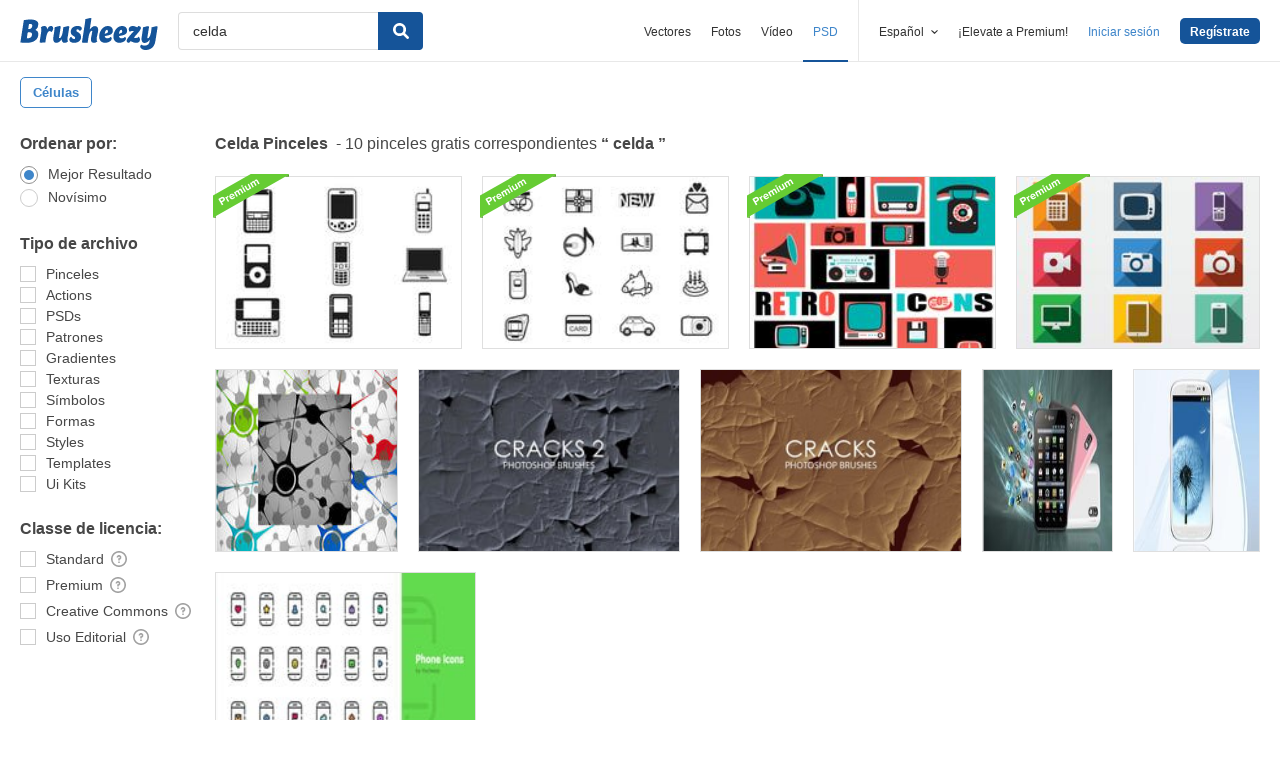

--- FILE ---
content_type: text/plain;charset=UTF-8
request_url: https://c.pub.network/v2/c
body_size: -112
content:
50a79a84-8532-4167-aec8-583fbf2b0e8c

--- FILE ---
content_type: text/plain;charset=UTF-8
request_url: https://c.pub.network/v2/c
body_size: -262
content:
ef1b63fc-9253-4788-8eb0-225c5657a91a